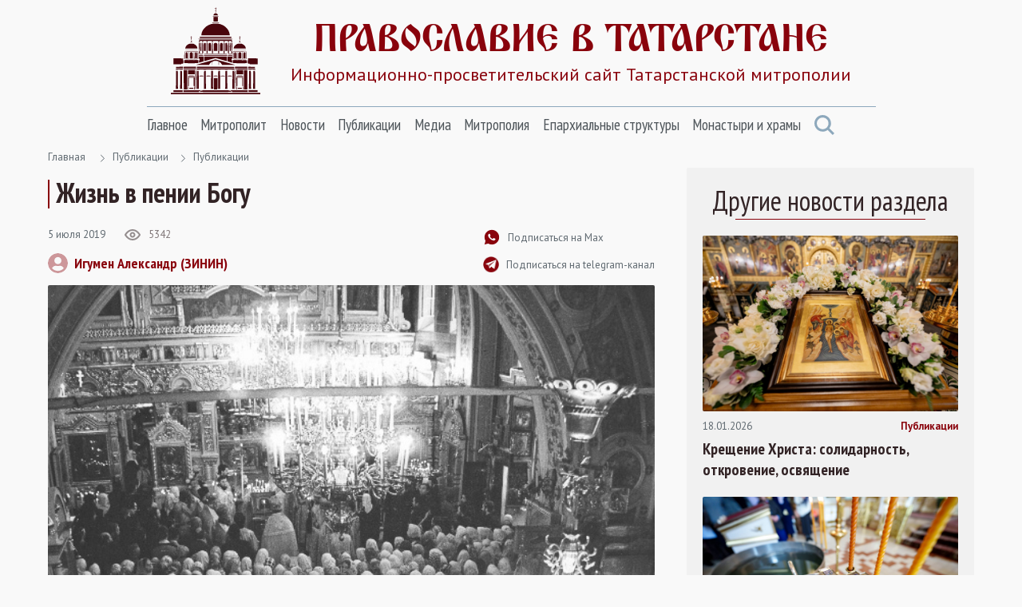

--- FILE ---
content_type: text/html; Charset=utf-8
request_url: https://tatmitropolia.ru/all_publications/publication/default.asp?id=70474
body_size: 67444
content:
<!DOCTYPE html>
<html lang="ru" id="html">
<head>
<meta http-equiv="Content-Type" content="text/html; charset=utf-8" />
<meta http-equiv="X-UA-Compatible" content="IE=edge">
<meta name="viewport" content="width=device-width, initial-scale=1.0, user-scalable=no">

	<title>Жизнь в пении Богу | Публикации | Православие в Татарстане | Портал Татарстанской митрополии</title> 

<META name="title" content="Жизнь в пении Богу">
<meta name="keywords" content="Центром духовной жизни казанцев в советское время был Никольский собор на улице Баумана (бывшая Проломная). Со всей Татарии сюда стекались люди, чтобы исповедоваться и причаститься, покрестить детей, отпеть своих родных и близких...">
<meta name="description" content="Никольский собор, Большие Кабаны, Казань">

<link rel="alternate" type="application/rss+xml" title="Православие в Татарстане | Портал Татарстанской митрополии" href="https://tatmitropolia.ru/rss.asp" />


		<meta property="og:title" content="Жизнь в пении Богу | Публикации" />
		<meta property="og:description" content="Центром духовной жизни казанцев в советское время был Никольский собор на улице Баумана (бывшая Проломная). Со всей Татарии сюда стекались люди, чтобы исповедоваться и причаститься, покрестить детей, отпеть своих родных и близких..." />
		<meta property="og:site_name" content="Православие в Татарстане" />
		<link rel="image_src" href="https://tatmitropolia.ru/www/news2019/7/5g4Kv_n-fzE_595.jpg" />
		<meta property="og:image" content="https://tatmitropolia.ru/www/news2019/7/5g4Kv_n-fzE_595.jpg" />
		<link rel="shortcut icon" href="/www/img/favicon.ico" type='image/x-icon' />
		

    <link rel="preconnect" href="https://fonts.googleapis.com">
    <link rel="preconnect" href="https://fonts.gstatic.com" crossorigin>
    <link href="https://fonts.googleapis.com/css2?family=Open+Sans:wght@400;600&family=PT+Sans+Narrow:wght@400;700&family=PT+Sans:wght@400;700&display=swap" rel="stylesheet">
    <link rel="stylesheet" href="/www/css/bootstrap.min.css">
    <link rel="stylesheet" href="/www/css/style.css">
	
	
			<link rel="shortcut icon" href="/www/img/favicon.ico" type="image/x-icon" />
			<link rel="icon" href="/www/img/favicon.ico" type="image/x-icon" />
			<link rel="apple-touch-icon" sizes="57x57" href="/www/img/apple-touch-icon-57x57.png">
			<link rel="apple-touch-icon" sizes="60x60" href="/www/img/apple-touch-icon-60x60.png">
			<link rel="apple-touch-icon" sizes="72x72" href="/www/img/apple-touch-icon-72x72.png">
			<link rel="apple-touch-icon" sizes="76x76" href="/www/img/apple-touch-icon-76x76.png">
			<link rel="apple-touch-icon" sizes="114x114" href="/www/img/apple-touch-icon-114x114.png">
			<link rel="apple-touch-icon" sizes="120x120" href="/www/img/apple-touch-icon-120x120.png">
			<link rel="apple-touch-icon" sizes="144x144" href="/www/img/apple-touch-icon-144x144.png">
			<link rel="apple-touch-icon" sizes="152x152" href="/www/img/apple-touch-icon-152x152.png">
			<link rel="apple-touch-icon" sizes="180x180" href="/www/img/apple-touch-icon-180x180.png">
			<link rel="icon" type="image/png" href="/www/img/favicon-16x16.png" sizes="16x16">
			<link rel="icon" type="image/png" href="/www/img/favicon-32x32.png" sizes="32x32">
			<link rel="icon" type="image/png" href="/www/img/favicon-96x96.png" sizes="96x96">
			<link rel="icon" type="image/png" href="/www/img/android-chrome-192x192.png" sizes="192x192">
			<meta name="msapplication-square70x70logo" content="/www/img/smalltile.png" />
			<meta name="msapplication-square150x150logo" content="/www/img/mediumtile.png" />
			<meta name="msapplication-wide310x150logo" content="/www/img/widetile.png" />
			<meta name="msapplication-square310x310logo" content="/www/img/largetile.png" />
			<meta name="yandex-verification" content="3ff783847b2b9343" />
		
			<link rel="stylesheet" href="/www/css/jquery.fancybox.min.css" />
		
</head><body>
<section class="page-wrap">
    <header class="header container">
        <a href="/" class="logo">
            <img src="/www/images/logo.svg" alt="Лого" class="logo__icon">
            <span class="logo__right">
                <span class="logo__title">Православие в татарстане</span>
                <span class="logo__desc">Информационно-просветительский сайт Татарстанской митрополии</span>
            </span>
        </a>

        <span id="menuBbtn" class="menu-btn"></span>

    </header>

    <section class="nav-bar container">
        <div class="nav-bar__wrap">
            <ul id="nav" class="nav">
		
					<li class="nav__item">		
						<a href="/" class="nav__link">Главное</a>
						<ul class="nav__sec">
				
                        <li>
                            <a href="/projects/kazan_icon/">Казанская икона Божией Матери</a>
                        </li>
					
                        <li>
                            <a href="/projects/kazsobor/">Собор Казанской иконы Божией Матери</a>
                        </li>
					
                        <li>
                            <a href="https://kazpds.ru/">Казанская духовная семинария</a>
                        </li>
					
                        <li>
                            <a href="http://kazan-piligrim.ru//">Паломническая гостиница «Пилигрим»</a>
                        </li>
					
                    </ul>
                </li>
					
					<li class="nav__item">		
						<a href="/mitropolit_kirill/" class="nav__link">Митрополит</a>
						<ul class="nav__sec">
				
                        <li>
                            <a href="/mitropolit_kirill/sluzhenie/">Служение</a>
                        </li>
					
                        <li>
                            <a href="/mitropolit_kirill/slovo/">Проповеди и выступления</a>
                        </li>
					
                        <li>
                            <a href="/mitropolit_kirill/vstrechi/">Встречи</a>
                        </li>
					
                        <li>
                            <a href="/mitropolit_kirill/raspisanie/">Расписание архиерейских богослужений</a>
                        </li>
					
                    </ul>
                </li>
					
					<li class="nav__item">		
						<a href="/newses/" class="nav__link">Новости</a>
						<ul class="nav__sec">
				
                        <li>
                            <a href="/newses/kaznews/">Новости Казанской епархии</a>
                        </li>
					
                        <li>
                            <a href="/newses/chistopol_news/">Новости Чистопольской епархии</a>
                        </li>
					
                        <li>
                            <a href="/newses/almetnews/">Новости Альметьевской епархии</a>
                        </li>
					
                        <li>
                            <a href="/newses/chelny_news/">Новости Набережночелнинской епархии</a>
                        </li>
					
                        <li>
                            <a href="/newses/announcements/">Анонсы и объявления</a>
                        </li>
					
                        <li>
                            <a href="/newses/church_news/">Церковные новости</a>
                        </li>
					
                    </ul>
                </li>
					
					<li class="nav__item">		
						<a href="/all_publications/" class="nav__link">Публикации</a>
						<ul class="nav__sec">
				
                        <li>
                            <a href="/all_publications/publication/">Публикации</a>
                        </li>
				
                        <li>
                            <a href="/all_publications/interview/">Интервью</a>
                        </li>
					
                        <li>
                            <a href="/all_publications/history_kazan_diocese/">История Православия в Казанском крае</a>
                        </li>
					
                        <li>
                            <a href="/all_publications/personalities/">Личности</a>
                        </li>
					
                    </ul>
                </li>
					
					<li class="nav__item">		
						<a href="/media/" class="nav__link">Медиа</a>
						<ul class="nav__sec">
				
                        <li>
                            <a href="/photovideonews.asp?filter=photoonly">Фоторепортажи</a>
                        </li>
					
                        <li>
                            <a href="/photovideonews.asp?filter=videoonly">Видеосюжеты</a>
                        </li>
					
                        <li>
                            <a href="/library/kazan_eparhialnye_izvestiya/">Известия по Казанской епархии</a>
                        </li>
					
                        <li>
                            <a href="/library/pravoslavny_sobesednik/">Православный собеседник</a>
                        </li>
					
                        <li>
                            <a href="/mesyaceslov/">Календарь Татарстанской митрополии</a>
                        </li>
					
                        <li>
                            <a href="/media/bogoslugenie/">Православный молитвослов</a>
                        </li>
					
                    </ul>
                </li>
					
					<li class="nav__item">		
						<a href="/eparhia/" class="nav__link">Митрополия</a>
						<ul class="nav__sec">
				
                        <li>
                            <a href="/eparhia/kazan/">Казанская епархия</a>
                        </li>
				
                        <li>
                            <a href="/eparhia/almet/">Альметьевская епархия</a>
                        </li>
					
                        <li>
                            <a href="/eparhia/chistopol/">Чистопольская епархия</a>
                        </li>
				
                        <li>
                            <a href="/eparhia/naberezhnochelninskaya/">Набережночелнинская епархия</a>
                        </li>
					
                        <li>
                            <a href="/eparhia/interfaith_relations/">Межконфессиональные отношения</a>
                        </li>
					
                        <li>
                            <a href="/all_publications/publication/arhipastyri_kazanskie/">Архипастыри Казанские</a>
                        </li>
					
                        <li>
                            <a href="/eparhia/saints/">Святые и святыни</a>
                        </li>
					
                        <li>
                            <a href="/eparhia/novomuceniki/">Новомученики Татарстанской митрополии</a>
                        </li>
					
                    </ul>
                </li>
					
					<li class="nav__item">		
						<a href="/eparhiaotdeli/" class="nav__link">Епархиальные структуры</a>
						<ul class="nav__sec">
				
                        <li>
                            <a href="/eparhiaotdeli/obrazovanie/">Религиозное образование</a>
                        </li>
				
                        <li>
                            <a href="/eparhiaotdeli/cotsial/">Социальное служение</a>
                        </li>
				
                        <li>
                            <a href="/eparhiaotdeli/molodezhnii/">Православная молодежь</a>
                        </li>
					
                        <li>
                            <a href="/eparhiaotdeli/cotsial/miloserdie/">Служба помощи «Милосердие — Казань»</a>
                        </li>
					
                        <li>
                            <a href="/eparhiaotdeli/informatcionii/">Информационный отдел</a>
                        </li>
					
                        <li>
                            <a href="/eparhiaotdeli/canoniz/">Канонизация святых</a>
                        </li>
					
                        <li>
                            <a href="/palomnik/">Паломничество</a>
                        </li>
					
                        <li>
                            <a href="/eparhiaotdeli/pravoxranit_organ/">Взаимодействие с вооруженными силами</a>
                        </li>
					
                        <li>
                            <a href="/eparhiaotdeli/pravoxran/">Тюремное служение</a>
                        </li>
					
                        <li>
                            <a href="/eparhiaotdeli/narkomania/">Отдел по противодействию наркомании и алкоголизму</a>
                        </li>
				
                        <li>
                            <a href="/eparhiaotdeli/meditcinskii/">Медицинский отдел</a>
                        </li>
					
                        <li>
                            <a href="/eparhiaotdeli/kazaki_otdel/">Отдел по взаимодействию с казачеством</a>
                        </li>
					
                        <li>
                            <a href="/eparhiaotdeli/kultura/">Отдел по культуре</a>
                        </li>
					
                        <li>
                            <a href="/eparhiaotdeli/semya/">Отдел по вопросам семьи</a>
                        </li>
					
                    </ul>
                </li>
					
					<li class="nav__item">		
						<a href="/hramy_tatarstana/" class="nav__link">Монастыри и храмы</a>
						<ul class="nav__sec">
				
                        <li>
                            <a href="/hramy_tatarstana/kazan_eparhiya/">Храмы Казанской епархии</a>
                        </li>
				
                        <li>
                            <a href="/hramy_tatarstana/almet_eparhiya/">Храмы Альметьевской епархии</a>
                        </li>
				
                        <li>
                            <a href="/hramy_tatarstana/chistopol_eparhia/">Храмы Чистопольской епархии</a>
                        </li>
				
                        <li>
                            <a href="/hramy_tatarstana/nabchelny/">Храмы Набережночелнинской епархии</a>
                        </li>
				
                        <li>
                            <a href="/hramy_tatarstana/monastery/">Монастыри Татарстанской митрополии</a>
                        </li>
				
            </ul>
			</li>
            <a href="#" class="nav-bar__search" onclick = "document.getElementById('searchForm').classList.toggle('nav-search-active');return false;">
                <svg class="svg-icon icon-search"><use xlink:href="/www/images/sprite.svg#icon-search"></use></svg>
            </a>
                    </ul>



        </div><!--nav-bar__wrap-->

	<div class="nav-search" id="searchForm">
		<div class="shadow rounded p-2" aria-labelledby="navSearch">
		<form action="/search/" method="get" onsubmit="return CheckSearchForm(this)" class="input-group">
			<input name="search" class="form-control border-orange" type="search" placeholder="Поиск" aria-label="Search">
			<input type="hidden" name="where" value="full">
			<button class="btn btn-orange m-0" type="submit">Поиск</button>
		</form>
		</div>
	</div>
	
    </section><!--nav-bar-->
	

    <section class="page page_news container">	
		<!--div class="page__wrap row"-->

	<!------ designID: 0---------->
	<!------ OneItemDesignID: 2---------->	
	
		<div class="page__wrap row">
		<div class="page__content col-md-8">
		
        <div class="pager">
            <a href="/">Главная</a>

<svg class="svg-icon icon-colon"><use xlink:href="/www/images/sprite.svg#icon-colon"></use></svg><a href="/all_publications/">Публикации</a><svg class="svg-icon icon-colon"><use xlink:href="/www/images/sprite.svg#icon-colon"></use></svg><a href="/all_publications/publication/">Публикации</a>
	</div><!--pager-->
	
			<h1>Жизнь в пении Богу</h1>
	

	<!-- Main Content START designID: 2>-->
	<!------ OneNewsStyleID: ---------->
	<!------ OneItemDesignID: ---------->
	
                <article class="article">
                    <div class="article__top">
                        <div class="article__top-left">
                            <div class="article__about">
                                <span class="article__date">5&nbsp;июля&nbsp;2019</span>

                                <span class="view">
                                    <svg class="svg-icon icon-view"><use xlink:href="/www/images/sprite.svg#icon-view"></use></svg>
                                    <span>5342</span>
                                </span>

                            </div><!--article__about-->
							
								<div class="user">
									<div class="user__photo">
										<svg class="svg-icon icon-user"><use xlink:href="/www/images/sprite.svg#icon-user"></use></svg>
									</div><!--user__photo-->
									<span class="user__title">
									
										<a href="/autor_news.asp?filter=Игумен Александр (ЗИНИН)" title="Все публикации автора">Игумен Александр (ЗИНИН)</a>
									 
									</span>

								</div><!--user-->
								
                        </div><!--article__top-left-->

                        <div class="article__top-right">
                            <ul class="control">
                                <li>
                                    <a href="https://max.ru/tatmitropolia" class="control__link">
                                        <svg class="svg-icon icon-subscribe"><use xlink:href="/www/images/sprite.svg#icon-subscribe"></use></svg>
                                        <span>Подписаться на Max</span>
                                    </a>
                                </li>

                                <li>
                                    <a href="https://t.me/tatmitropolia" class="control__link">
                                        <img src="/www/pics/tg.png" style="width:20px;height:auto">
                                        <span>Подписаться на telegram-канал</span>
                                    </a>
                                </li>
                                <!--li>
                                    <a href="#" class="control__link">
                                        <svg class="svg-icon icon-print"><use xlink:href="/www/images/sprite.svg#icon-print"></use></svg>
                                        <span>Версия для печати </span>
                                    </a>
                                </li-->

                            </ul>

                        </div><!--article__top-right-->

                    </div><!--article__top-->
					
							<div class="article__photo">
								
									<img class="photo-full-size" src="/www/news2019/7/5g4Kv_n-fzE_595.jpg" alt="Фото">
								
							</div><!--article__photo-->
						
                    <div class="article__text">
						<h2><br />
Никольский собор</h2>

<p>Центром духовной жизни казанцев в советское время был Никольский собор на улице Баумана (бывшая Проломная). Со всей Татарии сюда стекались люди, чтобы исповедоваться и причаститься, покрестить детей, отпеть своих родных и близких (хотя бы заочно, получив земельку).</p>

<div class="big-img">
<p><img alt="" src="/www/news2019/7/wat4QxxJC2I_595.jpg" style="height:397px; width:595px" /></p>
</div>

<div class="media_copyright">Никольский собор, Казань, 60-70 годы XX в.</div>

<div class="big-img">
<p><img alt="" src="/www/news2019/7/nasXjurwHMw_595.jpg" style="height:397px; width:595px" /></p>
</div>

<div class="media_copyright">Никольский собор, Казань, 2019 г.</div>

<div class="big-img">
<p><img alt="" src="/www/news2019/7/7BqD5nWSK9A_595.jpg" style="height:396px; width:595px" /></p>
</div>

<div class="media_copyright">Интерьер Никольского собора, Казань, 2019 г.</div>

<p>В середине 60-70х годов XX века в Казани осталось всего лишь два действующих храма &mdash; Никольский собор и церковь Ярославских чудотворцев на Арском кладбище. Государство поставило перед собой задачу полного уничтожения церкви &mdash; первый секретарь партии Никита Хрущев даже пообещал в 1988 году показать по телевизору последнего попа. Но были люди, которые в условиях жесткого прессинга со стороны государства и общества оставались верны православной вере, ходили на богослужения, по-христиански воспитывали своих детей.</p>

<div class="big-img">
<p><img alt="" src="/www/news2019/7/U9HvTROcYG4_595.jpg" style="height:397px; width:595px" /></p>
</div>

<div class="media_copyright">Тамара Павловна около могилы своего мужа &mdash; протоиерея Георгия Давыдова, с. Большие Кабаны, 2018 г.</div>

<p>Матушка Тамара Павловна, вдова священника Георгия Давыдова, делится воспоминаниями:</p>

<p>В семье все у нас были верующими, и фамилия даже церковная была &mdash; Аминевы. Помню, в церкви меня всё время поворачивали лицом к алтарю, потому что я стояла спиной и смотрела на хор, который находится на балконе над входом: меня пленяли те звуки, которые лились с клироса. У меня было большое желание петь, и оно воплощалось, как я потом поняла, на протяжении всей моей жизни.</p>

<div class="big-img">
<p><img alt="" src="/www/news2019/7/u5O2_xF9ygQ_595.jpg" style="height:397px; width:595px" /></p>
</div>

<div class="media_copyright">Семья Аминевых. Тамара Павловна Давыдова (Аминева) на фото слева, Казань, 1964 г.</div>

<p>В школе все знали, что мы верующие: я не вступала ни в октябрята, ни в пионеры. Знаю, что учителя приходили к нам домой и вели довольно жёсткие разговоры, хотя училась я очень хорошо, и даже &laquo;висела&raquo; на доске отличников. Меня от этих встреч ограждали, мама мне ничего не говорила, и мы также продолжали ходить в церковь.</p>

<h2>Регенты</h2>

<p>Как я себя помню, мы с мамой всегда пели. В соборе так было заведено, что до службы и после неё собирался народ для пения молитв и акафистов. Руководил этим народным пением Дмитрий Фёдорович, он был завхозом в епархии; около него был &laquo;костяк&raquo; поющих прихожанок, среди которых были и мы с мамой. Всенощное бдение и Литургию пел архиерейский хор.</p>

<div class="big-img">
<p><img alt="" src="/www/news2019/7/4T29c9Rb9hU_595.jpg" style="height:397px; width:595px" /></p>
</div>

<div class="media_copyright">Протоиерей Георгий Давыдов. На заднем плане &mdash; народный регент Дмитрий Фёдорович. Фото Сергея Свинцова, Казань,1988 г.</div>

<p>С 14 лет я уже пела в архиерейском хоре, куда меня позвал регент Евгений Александрович; сначала меня поставили в первые сопрано, потом во вторые, так я и пела вторым сопрано.</p>

<p>Ой, до чего регент строг был! Его все боялись, хотя ругал он в основном мужчин: партию неверно споют, вступят не вовремя.</p>

<p>Из регентов помню протоиерея Иоанна Протащука. Человеком он был очень экспрессивным; родом из Украины, обладал мощным, красивым басом, при нём у нас проходили по 2-3 спевки, к праздникам всегда разучивали какое-нибудь новое произведение.</p>

<div class="big-img">
<p><img alt="" src="/www/news2019/7/8j9UyspVXTQ_595.jpg" style="height:396px; width:595px" /></p>
</div>

<div class="media_copyright">Регент &mdash; протоиерей Иоанн Протащук руководит хором духовенства в Свияжском монастыре, 1988 г. Фото Сергея Свинцова, Казань,1988 г.</div>

<p>Он, что называется, выжимал из нас все силы, но и сам отдавался пению полностью, всегда приговаривая: &laquo;Я с вами 5 килограмм веса теряю&raquo; &mdash; но добивался качественного звучания. Летом открывалась навигация, туристы с пароходов заходили в Никольский собор, и часто ждали, когда мы спустимся с хоров, чтобы поблагодарить за пение. Постоянный певческий состав был в то время &mdash; 15-20 человек.</p>

<p>Протодиакон Анатолий, который у нас был регентом после отца Иоанна, был человеком спокойным, добрым, помощницей у него была <a href="https://tatmitropolia.ru/newses/eparh_newses/kaznews/?id=59729">монахиня Михаила (Таврис)</a>, она его иногда замещала и потом тоже стала руководителем хора.</p>

<div class="big-img">
<p><img alt="" src="/www/news2019/7/GfGQGDIomRQ_595.jpg" style="height:397px; width:595px" /></p>
</div>

<div class="media_copyright">Регент &mdash; протодьякон Анатолий руководит архиерейским хором. Фото Сергея Свинцова, Казань,1988 г.</div>

<div class="big-img">
<p><img alt="" src="/www/news2019/7/QUhBbphUdrs_595.jpg" style="height:397px; width:595px" /></p>
</div>

<div class="media_copyright">Регент &mdash; монахиня Михаила (Таврис) руководит архиерейским хором. Фото Сергея Свинцова, Казань,1988 г.</div>

<p>С матушкой Михаилой нас связывала теплая дружба. Они с ее мамой во время войны были эвакуированы из Ленинграда в Казань, я никогда не спрашивала об их жизни. В квартире у них было много старинных икон, на стенах висели фотографии хорошего качества, в рамках, видно было, что люди на фото из благородных: дамы в дорогих платьях и шляпах, мужчины во фраках. На Пасху и Рождество мы после ночных служб спали у них, квартира была в центре &mdash; на Баумана, также заходили на чай после службы. Для меня, девчонки, эти встречи были дверью в мир иной, возвышенной жизни.</p>

<h2>Праздничные традиции</h2>

<p>На Пасху всё пространство у собора было забито народом, и молодёжи было много, но их в храм не пропускали. Мы, хористы, собирались вместе недалеко от собора и в сопровождении милиции могли попасть в храм. Вообще, на великие праздники весь церковный двор и улица Бауман были заполнены: люди приезжали из районов, ночевали в церкви и расходились по домам прихожан. У нас дома народу всегда много было: ночевали, обедали и говорили о вере.</p>

<div class="big-img">
<p><img alt="" src="/www/news2019/7/5g4Kv_n-fzE_595(1).jpg" style="height:397px; width:595px" /></p>
</div>

<div class="media_copyright">Служба в Никольском соборе. Фото Сергея Свинцова, Казань,1988 г.</div>

<p>К праздникам Пасхи, Рождества, Троицы наша женская часть хора всегда делали обновки: шили новые платья, жакеты, костюмы (в моде была парча), ну и душились, конечно, хотя парфюм был в дефиците. Так что праздник всегда чувствовался, настроение было приподнятое, ну и пели тоже &laquo;от души&raquo;!</p>

<p>Епархия в 60-70-х годах объединяла, кроме Татарстана, Марийскую и Чувашскую республики. Владыка, когда ездил служить, то брал с собой небольшую группу из архиерейского хора; поездки всегда были интересными &mdash; мы, певчие, были дружны между собою. На службе всегда было много народу &mdash; битком. В воскресенье и в праздники служили раннюю и позднюю Литургию. Состав хора у нас был такой: женская часть &mdash; это были верующие, мужчины &mdash; артисты театра, для них это было заработком, но они потом постепенно воцерковлялись. Был замечательный тенор Фарид, татарин, он потом крестился и стал Романом. Конечно, пение для нас, хористов, было каким-то торжественным действом, ведь такая красивая духовная музыка звучала только в церкви, а мы были ее исполнителями.</p>

<h2>Жених и супруг</h2>

<p>Однажды на службе появился новый иподиакон по имени Георгий, он учился в Московской духовной семинарии. Стала замечать, что после вечерни он как бы следит за мной: оглянусь, а он где-то среди людей, и как бы ни при чём. Однажды подошёл ко мне и предложил проводить &mdash; так мы познакомились. Два года мы переписывались, на каникулах он служил иподиаконом в нашем соборе, у владыки Михаила.</p>

<div class="big-img">
<p><img alt="" src="/www/news2019/7/8za_RZx1Atc_595.jpg" style="height:397px; width:595px" /></p>
</div>

<div class="media_copyright">Архиепископ Михаил (Воскресенский). Протодьякон Георгий Давыдов (на фото справа от владыки), Казань,1971 г.</div>

<p>Я только заканчивала одиннадцатый класс, когда Георгий посватался и предложил &laquo;руку и сердце&raquo;. Родители были против, сказали, что рано. Но Георгий был настойчив, разговаривал с родителями (без меня), и папа с мамой дали согласие. Мы подали заявление в ЗАГС.</p>

<p>Добрые люди нас предупредили, что группа комсомольцев собирается нас опозорить и освистать как отсталых и несознательных. Атаковать нас хотели прямо у собора, когда мы будем выходить после венчания. Мы решили поехать в Большие Кабаны и здесь венчались в 1962 году. Кто бы мог подумать, что через годы отец Георгий будет назначен сюда настоятелем и обретёт здесь вечный покой.</p>

<div class="big-img">
<p><img alt="" src="/www/news2019/7/48TWv-s8VUM_595.jpg" style="height:397px; width:595px" /></p>
</div>

<div class="media_copyright">Отец Георгий и Тамара Давыдовы, Казань,1962 г.</div>

<p>С батюшкой мы жили в полном взаимопонимании. Я в доме офицеров на вечерних курсах выучилась на бухгалтера и секретаря, работала в епархии. Дом наш всегда был полон людьми: это и родственники отца Георгия, и наши многочисленные друзья и знакомые. Сейчас удивляюсь сама себе, как я справлялась: готовить еду, посуду мыть, убираться в доме, стирать &mdash; забот хватало, спасибо, дети помогали.</p>

<p>Вся моя жизнь прошла в церкви. Духовная музыка всегда звучит в моей душе, я с ней сроднилась. Благодарю Бога за все &mdash; особенно за сегодняшний день, в кругу семьи: детей, внуков и правнуков.</p>

<div class="big-img">
<p><img alt="" src="/www/news2019/7/2MTKeBfqCkA_595.jpg" style="height:397px; width:595px" /></p>
</div>

<div class="media_copyright">В кругу семьи и друзей, Село Большие Кабаны, 90-е, XX в.</div>

<div class="big-img">
<p><img alt="" src="/www/news2019/7/4m0qEGAs9fI_595.jpg" style="height:397px; width:595px" /></p>
</div>

<div class="media_copyright">Отец Георгий и матушка Тамара Давыдовы, село Большие Кабаны, весна 2013 г.</div>

<div class="big-img">
<p><img alt="" src="/www/news2019/7/u7y-UU6CBZ4_595.jpg" style="height:397px; width:595px" /></p>
</div>

<div class="media_copyright">Матушка Тамара в кругу семьи, село Большие Кабаны, 2018 г.</div>

<p> </p>

                    </div><!--article__text-->
				
	
	
	<div style="clear:both"></div>
	
         <div class="links">
			
				<a href="/photovideonews.asp?filter=Никольский собор" class="links__link">Никольский собор</a>
			
				<a href="/photovideonews.asp?filter=Большие Кабаны" class="links__link">Большие Кабаны</a>
			
				<a href="/photovideonews.asp?filter=история Казанской епархии" class="links__link">история Казанской епархии</a>
			
				<a href="/photovideonews.asp?filter=личности" class="links__link">личности</a>
			
				<a href="/photovideonews.asp?filter=протоиерей Георгий Давыдов" class="links__link">протоиерей Георгий Давыдов</a>
			
                    </div><!--links-->
	

		<div class="article__social">
			<a href="https://t.me/share/url?url=https://tatmitropolia.ru/all_publications/publication/?id=70474&text=Жизнь в пении Богу" target="_blank" class="article__social-link">
				<svg class="svg-icon icon-share-tl pos-center"><use xlink:href="/www/images/sprite.svg#icon-share-tl"></use></svg>
			</a>

			<a href="#ok" onclick="window.open('https://connect.ok.ru/offer?url='+ window.location.href +'')" class="article__social-link">
				<svg class="svg-icon icon-share-ok pos-center"><use xlink:href="/www/images/sprite.svg#icon-share-ok"></use></svg>
			</a>

			<a href="#twitter" onclick="window.open('https://twitter.com/intent/tweet?url='+ window.location.href +'')" class="article__social-link">
				<svg class="svg-icon icon-share-tw pos-center"><use xlink:href="/www/images/sprite.svg#icon-share-tw"></use></svg>
			</a>

			<a href="#vk" onclick="window.open('https://vk.com/share.php?url='+ window.location.href +'')" class="article__social-link">
				<svg class="svg-icon icon-share-vk pos-center"><use xlink:href="/www/images/sprite.svg#icon-share-vk"></use></svg>
			</a>

			<!--a href="#" class="article__social-link">
				<svg class="svg-icon icon-share-wapp pos-center"><use xlink:href="/www/images/sprite.svg#icon-share-wapp"></use></svg>
			</a-->

		</div><!--article__social-->

	</article>

	
	<div class="no_info">
	
	<!---  block_dop_class: , pos_dop_class:   ------>
	<!-- START Ins_type: , Ins_count: 0, news_style: 3 -->
	<!-- block_descr: , pos_descr:  -->
	<!-- location: /all_publications/publication/, custom_dop:  -->
	
	
				<div class="page__title-wrap">
					<h2 class="Block_title">
						Новости по теме
					</h2>
				</div><!--page__title-wrap-->			
			
                <div class="cards__list row">
			
		
                    <div class="card col-md-6">
                        <a href="/newses/kaznews/?id=81946" class="card__photo">
                            <img class="photo-full-size" src="/www/news/2026/1/81719531423.jpg" alt="В праздник Собора Пресвятой Богородицы митрополит Кирилл возглавил Литургию в Никольском соборе Казани">
				
					<div class="photo-report"></div>
				
                        </a>

                        <div class="card__about">
                            <a href="/newses/kaznews/?id=81946" class="card__tag SectionIndic">Новости Казанской епархии</a>
                            <span class="card__date news_dt">8&nbsp;января&nbsp;2026</span>
                        </div><!--card__about-->

                        <a href="/newses/kaznews/?id=81946" class="card__title">
                           В праздник Собора Пресвятой Богородицы митрополит Кирилл возглавил Литургию в Никольском соборе Казани
                        </a>
                <p class="card__desc news_info">
                    8 января, в попразднство Рождества Христова, праздник Собора Пресвятой Богородицы, митрополит Казанский и Татарстанский Кирилл и епископ Набережночелнинский и Елабужский Гавриил совершили Божественную литургию в Никольском соборе города Казани.
                </p>

                    </div><!--card-->
		
                    <div class="card col-md-6">
                        <a href="/newses/kaznews/?id=81869" class="card__photo">
                            <img class="photo-full-size" src="/www/news/2025/12/18226211544.jpg" alt="В канун дня памяти святителя Николая Чудотворца митрополит Кирилл совершил всенощное бдение в Никольском кафедральном соборе Казани">
				
					<div class="photo-report"></div>
				
                        </a>

                        <div class="card__about">
                            <a href="/newses/kaznews/?id=81869" class="card__tag SectionIndic">Новости Казанской епархии</a>
                            <span class="card__date news_dt">18&nbsp;декабря&nbsp;2025</span>
                        </div><!--card__about-->

                        <a href="/newses/kaznews/?id=81869" class="card__title">
                           В канун дня памяти святителя Николая Чудотворца митрополит Кирилл совершил всенощное бдение в Никольском кафедральном соборе Казани
                        </a>
                <p class="card__desc news_info">
                    Вечером 18 декабря, в канун дня памяти святителя Николая, архиепископа Мир Ликийских, чудотворца, митрополит Казанский и Татарстанский Кирилл совершил всенощное бдение в Никольском кафедральном соборе Казани.
                </p>

                    </div><!--card-->
		
                    <div class="card col-md-6">
                        <a href="/all_publications/publication/arhipastyri_kazanskie/?id=64831" class="card__photo">
                            <img class="photo-full-size" src="/www/news2018/11/NHa0MdhEmdY_595.jpg" alt="Священномученик Кирилл (Смирнов), митрополит Казанский и Свияжский">
				
                        </a>

                        <div class="card__about">
                            <a href="/all_publications/publication/arhipastyri_kazanskie/?id=64831" class="card__tag SectionIndic">Архипастыри Казанские</a>
                            <span class="card__date news_dt">20&nbsp;ноября&nbsp;2025</span>
                        </div><!--card__about-->

                        <a href="/all_publications/publication/arhipastyri_kazanskie/?id=64831" class="card__title">
                           Священномученик Кирилл (Смирнов), митрополит Казанский и Свияжский
                        </a>
                <p class="card__desc news_info">
                    На кафедре: с 8 апреля 1920 года по 7 мая 1929 года (фактически по 15 августа 1922 года).
                </p>

                    </div><!--card-->
		
                    <div class="card col-md-6">
                        <a href="/all_publications/publication/arhipastyri_kazanskie/?id=64831" class="card__photo">
                            <img class="photo-full-size" src="/www/news2018/11/NHa0MdhEmdY_595.jpg" alt="Священномученик Кирилл (Смирнов), митрополит Казанский и Свияжский">
				
                        </a>

                        <div class="card__about">
                            <a href="/all_publications/publication/arhipastyri_kazanskie/?id=64831" class="card__tag SectionIndic">Архипастыри Казанские</a>
                            <span class="card__date news_dt">20&nbsp;ноября&nbsp;2025</span>
                        </div><!--card__about-->

                        <a href="/all_publications/publication/arhipastyri_kazanskie/?id=64831" class="card__title">
                           Священномученик Кирилл (Смирнов), митрополит Казанский и Свияжский
                        </a>
                <p class="card__desc news_info">
                    На кафедре: с 8 апреля 1920 года по 7 мая 1929 года (фактически по 15 августа 1922 года).
                </p>

                    </div><!--card-->
		
			</div>
				
	
	<!--------------End Block------------->
	
	</div>
		
	<!-- Main Content STOP -->
	
		</div>
            <aside class="aside col-md-4">
                <div class="aside__wrap">
		
	<!---  block_dop_class: , pos_dop_class:   ------>
	<!-- START Ins_type: , Ins_count: 0, news_style: 10 -->
	<!-- block_descr: , pos_descr:  -->
	<!-- location: /all_publications/publication/, custom_dop:  no_section  -->
	
	
                    <div class="cards cards_aside no_info">
					
                        <p class="aside__title Block_title">
                            Другие новости раздела
                        </p>
					
                        <div class="cards__list">
		
                            <div class="card">
                                <a href="/all_publications/publication/?id=81980" class="card__photo">
                                    <img class="photo-full-size" src="/www/news/2026/1/18035291966.jpg" alt="Крещение Христа: солидарность, откровение, освящение">
                                </a>

                                <div class="card__about">
                                    <span class="card__date news_dt">18.01.2026</span>
                                    <a href="/all_publications/publication/" class="card__tag SectionIndic">Публикации</a>
                                </div><!--card__about-->

                                <a href="/all_publications/publication/?id=81980" class="card__title">
                                    Крещение Христа: солидарность, откровение, освящение
                                </a>
								<p class="card__desc news_info">
									19 января Церковь отмечает Крещение Господне — событие, стоящее особняком в евангельской истории. Чтобы понять его смысл, нужно отбросить поверхностные аналогии. Это не был «вводный обряд» в служение Христа, подобный нашему таинству.
								</p>

                            </div><!--card-->
		
                            <div class="card">
                                <a href="/all_publications/publication/?id=81979" class="card__photo">
                                    <img class="photo-full-size" src="/www/news/2026/1/18026271159.jpg" alt="Крещенский сочельник">
                                </a>

                                <div class="card__about">
                                    <span class="card__date news_dt">18.01.2026</span>
                                    <a href="/all_publications/publication/" class="card__tag SectionIndic">Публикации</a>
                                </div><!--card__about-->

                                <a href="/all_publications/publication/?id=81979" class="card__title">
                                    Крещенский сочельник
                                </a>
								<p class="card__desc news_info">
									18 января (5 января по старому стилю) — это день строгого поста накануне великого праздника Богоявления. Его также называют Навечерием Крещения Господня.


								</p>

                            </div><!--card-->
		
                        </div><!--cards__list-->

                    </div><!--cards-->
		
	
	<!--------------End Block------------->
	
	<!-- BEGIN OF INSERTIONS block_id: , block_style: 10, Ins_type: 12, custom: , custom_dop:  no_section , block_dop_class: , pos_dop_class: --->
	<div class=" no_section ">
	
	
	<!---  block_dop_class: , pos_dop_class:   ------>
	<!-- START Ins_type: 12, Ins_count: 2, news_style: 10 -->
	<!-- block_descr: , pos_descr: Популярные новости -->
	<!-- location: /all_publications/publication/, custom_dop:  no_section  -->
	
	
                    <div class="cards cards_aside no_info">
					
                        <p class="aside__title Block_title">
                            Популярные новости
                        </p>
					
                        <div class="cards__list">
		
                            <div class="card">
                                <a href="/all_publications/publication/?id=69153" class="card__photo">
                                    <img class="photo-full-size" src="/www/news2019/1/yQVTb6gj6eE-(1)_595.jpg" alt="«Приходящие в храм в праздник Крещения Господня только “за водичкой”, не понимают величия богослужения»">
                                </a>

                                <div class="card__about">
                                    <span class="card__date news_dt">17&nbsp;января&nbsp;2026</span>
                                    <a href="/all_publications/publication/" class="card__tag SectionIndic">Публикации</a>
                                </div><!--card__about-->

                                <a href="/all_publications/publication/?id=69153" class="card__title">
                                    «Приходящие в храм в праздник Крещения Господня только “за водичкой”, не понимают величия богослужения»
                                </a>
								<p class="card__desc news_info">
									Беседа с настоятелем Никольского кафедрального собора города Казани протоиереем Иоанном (Барсуковым) о празднике Крещения Господня
								</p>

                            </div><!--card-->
		
                            <div class="card">
                                <a href="/all_publications/publication/?id=58338" class="card__photo">
                                    <img class="photo-full-size" src="/www/news2019/12/_KZN7141_595.jpg" alt="Творите добрые дела во славу Божию">
                                </a>

                                <div class="card__about">
                                    <span class="card__date news_dt">24&nbsp;декабря&nbsp;2025</span>
                                    <a href="/all_publications/publication/" class="card__tag SectionIndic">Публикации</a>
                                </div><!--card__about-->

                                <a href="/all_publications/publication/?id=58338" class="card__title">
                                    Творите добрые дела во славу Божию
                                </a>
								<p class="card__desc news_info">
									Подвиг святителя Спиридона Тримифунтского — это несение людям Слова Божиего. Святитель был милостив со всеми, кто к нему приходил. Он одинаково хорошо относился и к язычникам, и к христианам, и за это Господь наградил его даром чудотворения и ...
								</p>

                            </div><!--card-->
		
                        </div><!--cards__list-->

                    </div><!--cards-->
		
	
	<!--------------End Block------------->
	
	</div>
	<!-- END OF INSERTIONS block_id: 1000, block_style: 10 -->
	
				</div>
			</aside>
		</div>
	

    </section><!--page-->




        </div><!--page__wrap-->


    <footer class="footer">
        <div class="container">
            <p class="footer__title">
                группа сайтов татарстанской митрополии
            </p>

            <div class="footer__sites">
                <a href="https://chistopoleparhia.ru/" class="footer__site" target="_blank">
                    Чистопольская епархия
                </a>
                <a href="http://almet-eparhia.info/" class="footer__site" target="_blank">
                    Альметьевская епархия
                </a>
                <a href="https://pravchelny.ru/" class="footer__site" target="_blank">
                    Набережночелнинская епархия
                </a>
                <a href="https://kazpds.ru/" class="footer__site" target="_blank">
                    Казанская духовная семинария
                </a>
                <a href="http://kazan-piligrim.ru//" class="footer__site" target="_blank">
                    Паломническая гостиница
                </a>

            </div><!--footer__sites-->
			
			
		<div class="col-12" style="padding-left:0px; padding-right:0px;">
			
            <div class="footer__middle">
                <div class="site-map">
                    <div class="site-map__col">
                        <div class="site-map__block">
                            <p class="site-map__title">
                                Митрополия
                            </p>

                            <ul class="site-map__list">
                                <li>
                                    <a href="/eparhia/kazan/">Казанская епархия</a>
                                </li>

                                <li>
                                    <a href="/eparhia/almet/">Альметьевская епархия</a>
                                </li>

                                <li>
                                    <a href="/eparhia/chistopol/">Чистопольская епархия</a>
                                </li>
                                <li>
                                    <a href="/eparhia/naberezhnochelninskaya/">Набережночелнинская епархия</a>
                                </li>

                                <li>
                                    <a href="/eparhia/relics/">Святыни Казанского края</a>
                                </li>

                                <li>
                                    <a href="/eparhiaotdeli/obrazovanie/">Духовное образование</a>
                                </li>

                                <li>
                                    <a href="/eparhiaotdeli/cotsial/">Социальное служение</a>
                                </li>

                                <li>
                                    <a href="/hramy_tatarstana/">Храмы Татарстана</a>
                                </li>

                            </ul>

                        </div><!--site-map__block-->

                    </div><!--site-map__col-->

                    <div class="site-map__col">
                        <div class="site-map__block">
                            <p class="site-map__title">
                                Митрополит
                            </p>

                            <ul class="site-map__list">
                                <li>
                                    <a href="/mitropolit_kirill/sluzhenie/">Служения</a>
                                </li>

                                <li>
                                    <a href="/mitropolit_kirill/slovo/">Проповеди</a>
                                </li>

                                <li>
                                    <a href="/mitropolit_kirill/vstrechi/">Встречи</a>
                                </li>

                            </ul>

                        </div><!--site-map__block-->

                        <div class="site-map__block">
                            <p class="site-map__title">
                                Общение
                            </p>

                            <ul class="site-map__list">
                                <li>
                                    <a href="/talks/question_priest/">Вопрос-ответ</a>
                                </li>

                                <li>
                                    <a href="mailto:kazan@mpatriarchia.ru">Написать письмо</a>
                                </li>

                            </ul>

                        </div><!--site-map__block-->

                    </div><!--site-map__col-->

                    <div class="site-map__col">
                        <div class="site-map__block">
                            <p class="site-map__title">
                                Медиа
                            </p>

                            <ul class="site-map__list">
                                <!--li>
                                    <a href="/photovideonews.asp?filter=videoonly">Видеосюжеты телеканалов</a>
                                </li-->

                                <li>
                                    <a href="/photovideonews.asp?filter=photoonly">Фоторепортажи</a>
                                </li>

                                <li>
                                    <a href="/photovideonews.asp?filter=videoonly">Видеосюжеты</a>
                                </li>

                            </ul>

                        </div><!--site-map__block-->

                        <div class="site-map__block">
                            <a href="/eparhiaotdeli/" class="site-map__title">
                                Контакты
                            </a>
                        </div><!--site-map__block-->

<!-- Yandex.Metrika informer -->
<a rel="nofollow" href="https://metrika.yandex.ru/stat/?id=46358304&from=informer"
target="_blank" rel="nofollow"><img src="https://informer.yandex.ru/informer/46358304/3_0_FFFFFFFF_EFEFEFFF_0_pageviews"
style="width:88px; height:31px; border:0;" alt="Яндекс.Метрика" title="Яндекс.Метрика: данные за сегодня (просмотры, визиты и уникальные посетители)" class="ym-advanced-informer" data-cid="46358304" data-lang="ru" /></a>
<!-- /Yandex.Metrika informer -->

<!-- Yandex.Metrika counter -->
<script type="text/javascript" >
   (function(m,e,t,r,i,k,a){m[i]=m[i]||function(){(m[i].a=m[i].a||[]).push(arguments)};
   m[i].l=1*new Date();
   for (var j = 0; j < document.scripts.length; j++) {if (document.scripts[j].src === r) { return; }}
   k=e.createElement(t),a=e.getElementsByTagName(t)[0],k.async=1,k.src=r,a.parentNode.insertBefore(k,a)})
   (window, document, "script", "https://mc.yandex.ru/metrika/tag.js", "ym");

   ym(46358304, "init", {
        clickmap:true,
        trackLinks:true,
        accurateTrackBounce:true,
        webvisor:true
   });
</script>
<noscript><div><img src="https://mc.yandex.ru/watch/46358304" style="position:absolute; left:-9999px;" alt="" /></div></noscript>
<!-- /Yandex.Metrika counter -->

                    </div><!--site-map__col-->


                </div><!--site-map-->

                <div class="footer__right">
                    <div class="callback">
                        <div class="callback__phone">
                            <svg class="svg-icon icon-phone"><use xlink:href="/www/images/sprite.svg#icon-phone"></use></svg>
                            <span>8 (843) 292-00-43</span>
                        </div>

                        <p class="callback__desc">
                            <strong>kazan@mpatriarchia.ru</strong><br>
                            Канцелярия Казанской епархии

                        </p>

                    </div><!--callback-->

                    <!--div class="footer__list">
                        <a href="/eparhiaotdeli/" class="footer__list-link">Контакты</a>
                        <i class="footer__list-colon"></i>
                        <a href="#" class="footer__list-link">Редакция сайта</a>
                        <i class="footer__list-colon"></i>
                        <a href="#" class="footer__list-link">Карта сайта</a>
                    </div--><!--footer__list-->

                    <div class="social">
                        <a rel="nofollow" href="https://ok.ru/tatmitropolia" class="social__link" target="_blank">
                            <svg class="svg-icon icon-social-ok"><use xlink:href="/www/images/sprite.svg#icon-social-ok"></use></svg>
                        </a>

                        <a rel="nofollow" href="https://vk.com/tatmitropolia" class="social__link" target="_blank">
                            <svg class="svg-icon icon-social-vk"><use xlink:href="/www/images/sprite.svg#icon-social-vk"></use></svg>
                        </a>

                        <a rel="nofollow" href="https://www.youtube.com/channel/UCFYtJd0CcGlr29TD-MgCv3Q?sub_confirmation=1" class="social__link" target="_blank">
                            <svg class="svg-icon icon-social-ytb"><use xlink:href="/www/images/sprite.svg#icon-social-ytb"></use></svg>
                        </a>

                        <a rel="nofollow" href="https://t.me/tatmitropolia" class="social__link" target="_blank">
                            <svg class="svg-icon icon-social-tl"><use xlink:href="/www/images/sprite.svg#icon-social-tl"></use></svg>
                        </a>

                        <a rel="nofollow" href="https://chat.whatsapp.com/KrdByEL2ZMnDx5LG8gknwS" class="social__link" target="_blank">
                            <svg class="svg-icon icon-social-wapp"><use xlink:href="/www/images/sprite.svg#icon-social-wapp"></use></svg>
                        </a>

                    </div><!--social-->
                        
<p class="callback__desc">
<br>Категория: 12+<br>
Номер телефона редакции: +7 952 040 12 05<br>
Электронная почта редакции: info@tatmitropolia.ru<br>
Учредитель: Религиозная Организация «Казанская Епархия Русской Православной Церкви (Московский Патриархат)»<br>
Главный редактор: Дмитрий Александрович Аликин, иерей
</p>

                </div><!--footer__right-->

            </div><!--footer__middle-->


		</div>
	

            <div class="footer__bottom">
                <p class="footer__copyright">
                    Сетевое издание «Православие в Татарстане» зарегистрировано
                    в Федеральной службе по надзору в сфере связи, информационных
                    технологий и массовых коммуникаций (Роскомнадзор) 20 марта
                    2018 года. Свидетельство о регистрации Эл № ФС77-72521
                </p>

            </div><!--footer__bottom-->

        </div><!--container-->

    </footer>

</section><!--page-wrap-->
<div class="btn-up btn-up_hide"></div>
<script src="/www/js/script.js"></script>    


</body>
</html><!--Страница сформирована за 1,22 секунды. (13:05:10,57 - 13:05:11,79)-->